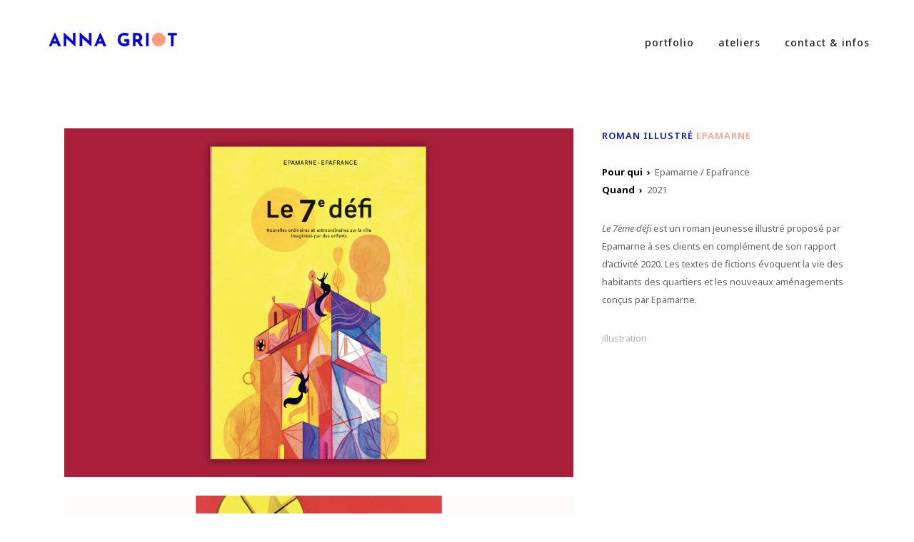

--- FILE ---
content_type: text/css
request_url: https://annagriot.com/wp-content/themes/bridge/css/custom_css.css?ver=1677840238
body_size: 63
content:


.portfolio_single .portfolio_categories {
    display: none;
}
.portfolio_navigation .portfolio_prev a, .portfolio_navigation .portfolio_next a {
    color: #000000;
    border: 0px solid #ffffff;
    background-color: #ffffff;
}
.portfolio_navigation .portfolio_prev a:hover,  .portfolio_navigation .portfolio_next a:hover {
    color: #000000;
    border: 0px solid #ffffff;
    background-color: #ffffff;
}